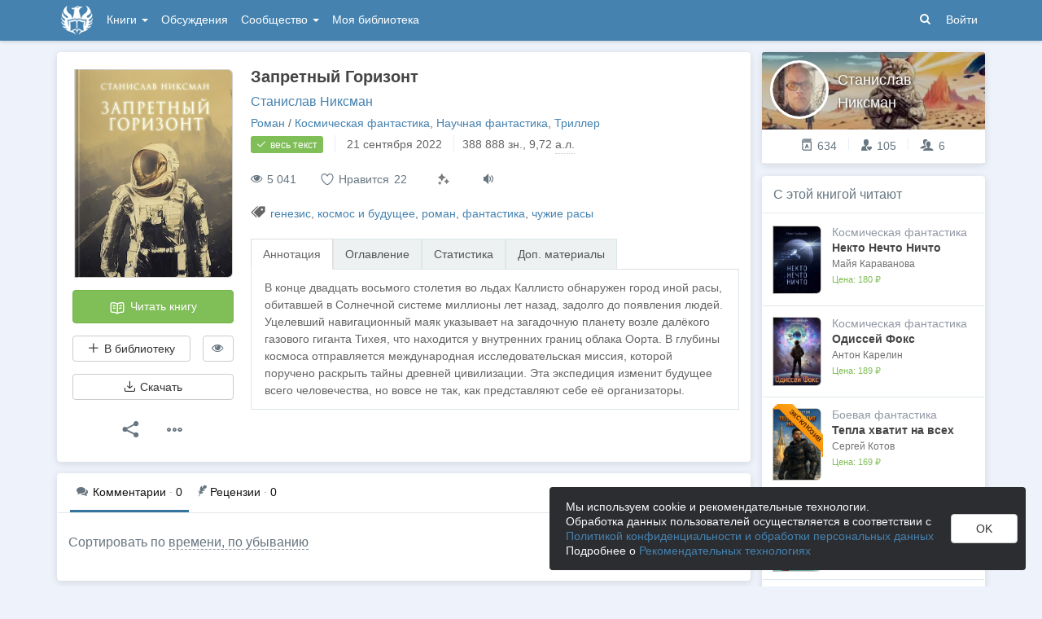

--- FILE ---
content_type: text/html; charset=utf-8
request_url: https://author.today/work/222188
body_size: 21692
content:

<!DOCTYPE html>
<html lang="ru">
<head>
    <meta http-equiv="content-type" content="text/html; charset=utf-8" />
<meta http-equiv="X-UA-Compatible" content="IE=edge" />
<meta http-equiv="cleartype" content="on" />
    <meta name="viewport" content="width=970" />
    <meta name="MobileOptimized" content="970" />

<link rel="apple-touch-icon" sizes="57x57" href="https://author.today/dist/favicons/apple-touch-icon-57x57.png?v=5A5932gWQQ" />
<link rel="apple-touch-icon" sizes="60x60" href="https://author.today/dist/favicons/apple-touch-icon-60x60.png?v=5A5932gWQQ" />
<link rel="apple-touch-icon" sizes="72x72" href="https://author.today/dist/favicons/apple-touch-icon-72x72.png?v=5A5932gWQQ" />
<link rel="apple-touch-icon" sizes="76x76" href="https://author.today/dist/favicons/apple-touch-icon-76x76.png?v=5A5932gWQQ" />
<link rel="apple-touch-icon" sizes="114x114" href="https://author.today/dist/favicons/apple-touch-icon-114x114.png?v=5A5932gWQQ" />
<link rel="apple-touch-icon" sizes="120x120" href="https://author.today/dist/favicons/apple-touch-icon-120x120.png?v=5A5932gWQQ" />
<link rel="apple-touch-icon" sizes="144x144" href="https://author.today/dist/favicons/apple-touch-icon-144x144.png?v=5A5932gWQQ" />
<link rel="apple-touch-icon" sizes="152x152" href="https://author.today/dist/favicons/apple-touch-icon-152x152.png?v=5A5932gWQQ" />
<link rel="apple-touch-icon" sizes="180x180" href="https://author.today/dist/favicons/apple-touch-icon-180x180.png?v=5A5932gWQQ" />
<link rel="icon" type="image/png" href="https://author.today/dist/favicons/favicon-32x32.png?v=5A5932gWQQ" sizes="32x32" />
<link rel="icon" type="image/png" href="https://author.today/dist/favicons/android-chrome-192x192.png?v=5A5932gWQQ" sizes="192x192" />
<link rel="icon" type="image/png" href="https://author.today/dist/favicons/favicon-96x96.png?v=5A5932gWQQ" sizes="96x96" />
<link rel="icon" type="image/png" href="https://author.today/dist/favicons/favicon-16x16.png?v=5A5932gWQQ" sizes="16x16" />
<link rel="manifest" href="https://author.today/manifest.json?v=fgCg5464gvA" crossorigin="use-credentials" />
<link rel="shortcut icon" href="https://author.today/favicon.ico?v=5A5932gWQQ" />
<meta name="msapplication-TileColor" content="#4582af" />
<meta name="msapplication-TileImage" content="https://author.today/dist/favicons/mstile-144x144.png?v=5A5932gWQQ" />
<meta name="msapplication-config" content="https://author.today/browserconfig.xml?v=5A5932gWQQ" />
<meta name="application-name" content="Author.Today" />
<meta name="theme-color" content="#ffffff" />
<meta name="apple-mobile-web-app-capable" content="yes">
<meta name="mobile-web-app-capable" content="yes">

<meta name="google-site-verification" content="Neu3v4KmOmptNPEzUGugYoFfK0ZjLDGVgiuGVvXk8g8" />
<meta name="yandex-verification" content="46659a60443d7e03" />
<meta name="w1-verification" content="155858942744" />
<meta property="fb:app_id" content="1715794658652502" />

<!-- WEB10 24.01.2026 12:02:41 -->

    <script type="text/javascript">(window.Image ? (new Image()) : document.createElement('img')).src = 'https://vk.ru/rtrg?p=VK-RTRG-120420-dQOLo';</script>

    <meta http-equiv="x-pjax-version" content="default-layout" />

    <title>Запретный Горизонт - Станислав Никсман - читать книгу в онлайн-библиотеке / Опубликовано: 21 сен. 2022 в 15:02</title>

    
    <link rel="image_src" href="https://cm.author.today/content/2022/09/21/ce6656c050944838a7759eb4318d59b3.jpg?format=webp">
    <meta property="og:type" content="book" />
    <meta property="og:image" content="https://cm.author.today/content/2022/09/21/ce6656c050944838a7759eb4318d59b3.jpg?format=webp" />
    <meta property="og:url" content="https://author.today/work/222188" />
    <meta property="og:title" content="Запретный Горизонт - Станислав Никсман" />
    <meta property="og:site_name" content="Author.Today" />
    <meta property="og:description" content="В конце двадцать восьмого столетия во льдах Каллисто обнаружен город иной расы, обитавшей в Солнечной системе миллионы лет назад, задолго до появления людей. Уцелевший навигационный маяк указывает на загадочную планету возле далёкого газового..." />
    <meta property="og:updated_time" content="2022-09-21T15:02:37.5430000Z" />
    <meta property="article:published_time" content="2022-09-21T15:02:37.5430000Z" />

    <meta name="description" content="Книга Запретный Горизонт, жанр: Космическая фантастика, автор: Станислав Никсман, опубликовано: 21 сен. 2022 в 15:02. Читайте Запретный Горизонт в нашей онлайн библиотеке современной литературы с телефона или компьютера." />
    <link rel="canonical" href="https://author.today/work/222188" />
    <style>
        #chatra:not(.chatra--expanded) {
            visibility: hidden !important;
            opacity: 0 !important;
            pointer-events: none;
        }
    </style>

    <link id="dynamicCss" rel="fake" />
<script src="/distCommon/vendor/lazysizes/js/lazysizes.min.js" async></script>
<link href="/dist/css/slick?v=gRoGrwglYjZ4hGtH1z3Eww-Kl_uTaztpleDvVKiUZK81" rel="stylesheet"/>

<link href="/dist/css/custom?v=97yLYol1x__TBYrQSK_bGnPlNObH3_cosAlgiASeHR01" rel="stylesheet"/>

<link href="/dist/css/app?v=dYSABacEpLr9SHT_-wXaGXberKESqajmSXFHwYGvhRk1" rel="stylesheet"/>

<link href="/dist/css/photoswipe?v=bDj_Z4D7J4Oi16dqc8vU5TP1yhN3Ha7ggLrA8ISBE741" rel="stylesheet"/>

<link href="/dist/css/tippy?v=IvAhcT8F-Y4ez_nmUVgp5NSYofD_-F6fiOb_FgVEwek1" rel="stylesheet"/>


</head>
<body class="layout-fixed layout-boxed new-year-layout">
    




<header class="topnavbar-wrapper navbar-fixed-top  ">


    <div class="wrapper">
        <nav class="navbar topnavbar">
            <div class="navbar-header">
                    <a href="/" class="navbar-brand">
                        <div class="brand-logo">
                            <span class="brand-logo-img"></span>
                        </div>
                    </a>


            </div>
            <div id="navbar" class="navbar-collapse collapse">
                <ul class="nav navbar-nav ">
                    <li class="dropdown dropdown-list">
                        <a data-toggle="dropdown" data-hover="dropdown" data-close-others="true" href="javascript:;">
                            Книги <span class="caret"></span>
                        </a>
                        <div class="dropdown-menu works-dropdown">
                            <div class="row">
                                <div class="col-xs-4">
                                    <p class="text-uppercase text-muted pl-lg">
                                        <i class="icon-2-open-book icon-v-sub"></i> Электронные книги
                                    </p>
                                    <ul class="nav-list list-unstyled">
                                        <li>
                                            <a href="/work/genre/all/ebook?sorting=recent">
                                                <span><i class="icon-fire"></i> Новинки</span>
                                            </a>
                                        </li>
                                        <li>
                                            <a href="/work/discounts?format=ebook">
                                                <span><i class="icon-2-percent"></i> Скидки</span>
                                            </a>
                                        </li>
                                        <li>
                                            <a href="/work/recommended?format=ebook">
                                                <span><i class="icon-star"></i> Рекомендуемое</span>
                                            </a>
                                        </li>
                                        <li>
                                            <a href="/work/genre/all/ebook">
                                                <span>Все книги</span>
                                            </a>
                                        </li>
                                    </ul>
                                    <p class="text-uppercase text-muted pl-lg mt-lg">
                                        <i class="icon-2-headphones text-primary"></i> Аудиокниги
                                    </p>
                                    <ul class="nav-list list-unstyled">
                                        <li>
                                            <a href="/what-to-listen-to">
                                                <span>Что послушать?</span>
                                            </a>
                                        </li>
                                        <li>
                                            <a href="/work/genre/all/audiobook?sorting=recent">
                                                <span><i class="icon-fire"></i> Новинки</span>
                                            </a>
                                        </li>
                                        <li>
                                            <a href="/work/discounts?format=audiobook">
                                                <span><i class="icon-2-percent"></i> Скидки</span>
                                            </a>
                                        </li>
                                        <li>
                                            <a href="/work/genre/all/audiobook">
                                                <span>Все аудиокниги</span>
                                            </a>
                                        </li>
                                    </ul>
                                    <ul class="nav-list list-unstyled mt-lg">
                                        <li>
                                            <a href="/collections">
                                                <span><i class="icon-2-collection"></i> Подборки</span>
                                            </a>
                                        </li>
                                        <li>
                                            <a href="/u/at_collections/collections">
                                                <span>
                                                    <i class="icon-2-collection"></i>
                                                    Подборки АТ
                                                </span>
                                            </a>
                                        </li>
                                    </ul>
                                </div>
                                <div class="col-xs-8">
                                    <div class="pb pl-lg">
                                        <span class="text-uppercase text-muted ">Жанры</span>
                                        <span class="ml"><a href="/work/genres">полный список</a></span>
                                    </div>

                                    <ul class="nav-list nav-two-col list-unstyled">
                                        <li><a href="/work/genre/sci-fi"><span>Фантастика</span></a></li>
                                        <li><a href="/work/genre/fantasy"><span>Фэнтези</span></a></li>
                                        <li><a href="/work/genre/popadantsy"><span>Попаданцы</span></a></li>
                                        <li><a href="/work/genre/romance"><span>Любовные романы</span></a></li>
                                        <li><a href="/work/genre/sf-history"><span>Альтернативная история</span></a></li>
                                        <li><a href="/work/genre/litrpg"><span>ЛитРПГ</span></a></li>
                                        <li><a href="/work/genre/action"><span>Боевик</span></a></li>
                                        <li><a href="/work/genre/fanfiction"><span>Фанфик</span></a></li>
                                        <li><a href="/work/genre/detective"><span>Детектив</span></a></li>
                                        <li><a href="/work/genre/historical-fiction"><span>Историческая проза</span></a></li>
                                        <li><a href="/work/genre/teen-prose"><span>Подростковая проза</span></a></li>
                                        <li><a href="/work/genre/poetry"><span>Поэзия</span></a></li>
                                        <li><a href="/work/genre/adventure"><span>Приключения</span></a></li>
                                        <li><a href="/work/genre/modern-prose"><span>Современная проза</span></a></li>
                                        <li><a href="/work/genre/thriller"><span>Триллер</span></a></li>
                                        <li><a href="/work/genre/horror"><span>Ужасы</span></a></li>
                                        <li><a href="/work/genre/humor"><span>Юмор</span></a></li>
                                    </ul>
                                </div>
                            </div>
                        </div>
                    </li>
                    <li>
                        <a href="/discussions">Обсуждения</a>
                    </li>
                    <li class="dropdown dropdown-list">
                        <a data-toggle="dropdown" data-hover="dropdown" data-close-others="true" href="javascript:;">
                            Сообщество <span class="caret"></span>
                        </a>
                        <ul class="dropdown-menu dropdown-menu-center dropdown-menu-links">
                            <li>
                                <a href="/contests"><i class="icon-trophy"></i> Конкурсы </a>
                            </li>
                            <li>
                                <a href="/litmobs"><i class="icon-3-litmob"></i> Литмобы</a>
                            </li>
                            <li>
                                <a href="/arts"><i class="icon-picture-o2"></i> Иллюстрации</a>
                            </li>
                            <li class="divider"></li>
                            <li class="dropdown-header">ТОП</li>
                            <li>
                                <a href="/top/writers"><i class="icon-author-rating text-bold"></i> Авторов </a>
                            </li>
                            <li>
                                <a href="/top/users"><i class="icon-crown-o"></i> Пользователей </a>
                            </li>
                        </ul>
                    </li>
                        <li><a href="/home/library">Моя библиотека</a></li>
                                            <li class="visible-xs ml-hidden"><a href="/home/switch-view"><i class="icon-mobile"></i> Мобильная версия</a></li>
                </ul>

            </div>
            <ul id="navbar-right" class="nav navbar-nav navbar-right">
                <li class="nav-icon">
                    <a data-search-open="">
                        <i class="icon-search"></i>
                    </a>
                </li>
                    <li><a href="#" onclick="app.showLoginModal();">Войти</a></li>
            </ul>

            <form role="search" action="/search" class="navbar-form">
                <div class="form-group has-feedback">
                    <input type="text" placeholder="Найти автора, книгу, пост или арт..." name="q" class="form-control">
                    <div data-search-dismiss="" class="icon-cross form-control-feedback"></div>
                </div>
                <span class="search-icon">
                    <button type="submit" class="nav-search" tabindex="0"><i class="icon-search"></i></button>
                </span>
                <button type="submit" class="hidden btn btn-default">Искать</button>
            </form>
        </nav>
    </div>
</header>

<form action="/account/logoff" method="post" id="logoffForm" class="hidden">
    <input name="__RequestVerificationToken" type="hidden" value="wPK1pZzg2zwebvuqQ8I0QrMNUml861oewAHr36TGkXDR2N49EIbVvkTLO0BFGRcwJIhOG8cpKJztuVj-LNo1g9BZTFE1" />
</form>
    <div class="wrapper">
        <script src="https://www.gstatic.com/firebasejs/10.13/firebase-app-compat.js"></script>
<script src="https://www.gstatic.com/firebasejs/10.13/firebase-messaging-compat.js"></script>
        <script src="/dist/js/bundle?v=suLiyv_BBeUSrFkM2YTVV0SwkGtC0pR4VoIVww43VAo1"></script>

        


<script>
    AmCharts_path = "/dist/vendor/amcharts/";

    app.setOptions({
        isAuthenticated: false,
        emailConfirmed: false,
        rootUrl: "/",
        userId: null,
        prodEnv: true,
        yaCounterId: 35844850,
        yaKassaBlocked: false,
        isApp: false,
        statsApiUrl: "https://author.today/st/v1/"
    });
</script>


        <script>
            app["yaProfileCounterId"] = 68245465;
        </script>


        <div id="pjax-container">
            <section class="content">
                


                <modal-dialog></modal-dialog>
                <script src="/dist/js/photoswipe?v=0fxjWTB5rMVumuYEDhqW_i7zBBWUEapOD4Pr76RgwmI1"></script>

                




<div class="book-page inner-content">
    <div class="row">
        <div class="col-xs-9">
            <div class="panel book-panel" itemscope itemtype="http://schema.org/Book">
                <div class="panel-body">
                    <script type="application/ld+json">{
  "bookFormat": 0,
  "author": {
    "name": "Станислав Никсман",
    "url": "https://author.today/u/nixman/works",
    "@context": "http://schema.org",
    "@type": "Person"
  },
  "dateModified": "2022-09-21T15:02:37.543Z",
  "datePublished": "2022-09-21T15:02:37.543Z",
  "description": "В конце двадцать восьмого столетия во льдах Каллисто обнаружен город иной расы, обитавшей в Солнечной системе миллионы лет назад, задолго до появления людей. Уцелевший навигационный маяк указывает на загадочную планету возле далёкого газового гиганта Тихея, что находится у внутренних границ облака Оорта. В глубины космоса отправляется международная исследовательская миссия, которой поручено раскрыть тайны древней цивилизации. Эта экспедиция изменит будущее всего человечества, но вовсе не так, как представляют себе её организаторы.",
  "image": "https://cm.author.today/content/2022/09/21/ce6656c050944838a7759eb4318d59b3.jpg?format=webp",
  "name": "Запретный Горизонт - Станислав Никсман",
  "url": "https://author.today/work/222188",
  "@context": "http://schema.org",
  "@type": "Book"
}</script>
                    






<div class="clearfix">
    <div class="book-action-panel">
        <div class="book-cover">
            <div class="book-cover-content" image-zoom>
                                    <img class="cover-image" data-height=461 data-width=350 src="https://cm.author.today/content/2022/09/21/ce6656c050944838a7759eb4318d59b3.jpg" alt="Обложка произведения Запретный Горизонт" />
            </div>
        </div>
        
        <a href="/reader/222188" class="btn btn-block btn-success btn-read-book mt-lg" onclick="try { AppUtils.Metrika.reachGoal('goToReader', { from: 'WorkPage' }) } catch (ex) { }; return true;">
            <i class="icon-2-open-book"></i> Читать книгу
        </a>
        <noindex>
            <div class="row mt-lg">
                <div class="col-sm-9">
                    <library-button params="{workId: 222188, format: 'EBook', state: 'None'}"></library-button>
                </div>
                <div class="col-sm-3">

                    <hide-button params='{"workId":222188,"isDisliked":false,"isSeriesHidden":false,"seriesId":null,"seriesTitle":null,"hiddenAuthorIds":[],"authors":{"379256":"Станислав Никсман"}}'></hide-button>
                </div>
            </div>
        </noindex>
            <div class="">
                <buy-button params='{"price":null,"workId":222188,"workStatus":"Free","workTitle":"Запретный Горизонт","downloadText":"Возможность скачать появится после подписки на автора или его соавтора(-ов)","discount":null,"freezed":false,"rewardsEnabled":false,"coverUrl":"https://cm.author.today/content/2022/09/21/ce6656c050944838a7759eb4318d59b3.jpg?width=153&height=200&rmode=max&format=webp","discountEnd":"","allowDownloads":false,"visible":false,"disabled":false,"fB2FileMaxSize":null,"saveCard":null,"balance":null,"isPurchased":false,"giftsEnabled":false,"disabledPayMethods":["PayPal","WebMoney","PayBox","QiwiWallet","TinkoffFast","TinkoffCard","YaKassa"],"paySelectionMin":100.0,"paySelectionCommission":6.0,"cloudPaymentsCommission":5.0,"cloudPaymentsMin":150.0,"payAnyWayCommission":6.0,"payAnyWayMin":110.0,"robokassa2Commission":8.0}'></buy-button>
            </div>


                <div class="mt-lg" style="width: 100%">
                    <button class="btn btn-default btn-block" onclick="app.showLoginModal();">
                        <i class="icon-download"></i> Скачать
                    </button>
                </div>


        <div class="mt-lg text-center">
            <div class="btn-group">
                <button type="button" class="btn btn-default btn-lg-icon dropdown-toggle hint-top"
                        data-hint="Поделиться"
                        data-toggle="dropdown">
                    <i class="icon-share text-dark"></i>
                </button>
                <ul class="dropdown-menu" role="menu">
                    <li>
                        <a class="sharer" data-sharer="vk" data-url="https://author.today/work/222188"
                           data-title="Запретный Горизонт"
                           data-image="https://cm.author.today/content/2022/09/21/ce6656c050944838a7759eb4318d59b3.jpg?format=webp"
                           data-caption="В конце двадцать восьмого столетия во льдах Каллисто обнаружен город иной расы, обитавшей в Солнечной системе миллионы лет назад, задолго до появления людей. Уцелевший навигационный маяк указывает...">
                            <i class="icon-vk colored-icon-vk icon-fw"></i> Вконтакте
                        </a>
                    </li>
                    <li>
                        <a class="sharer" data-sharer="telegram" data-url="https://author.today/work/222188" data-title="Запретный Горизонт">
                            <i class="icon-telegram colored-icon colored-icon-telegram icon-fw"></i> Telegram
                        </a>
                    </li>
                </ul>
            </div>
            <div class="btn-group ml">
                <button type="button" class="btn btn-default btn-lg-icon dropdown-toggle"
                        data-toggle="dropdown">
                    <i class="icon-ellipsis text-dark"></i>
                </button>
                <ul class="dropdown-menu dropdown-menu-center" role="menu">
                    <li>
                        <a onclick="AppComponents.FeedbackForm.show(222188, 'Work', '/work/222188')" class="pl">
                            <i class="icon-exclamation-triangle mr-sm"></i> Пожаловаться
                        </a>
                    </li>
                                                                            </ul>
            </div>
        </div>
    </div>
    <div class="book-meta-panel">
        <h1 class="book-title" itemprop="name">
            Запретный Горизонт
        </h1>
        <div class="book-authors">
                <span itemprop="author" itemscope itemtype="http://schema.org/Person">
                    <meta itemprop="name" content="Станислав Никсман">
                    <a href="/u/nixman/works">Станислав Никсман</a>                </span>
        </div>
        <div>
            <div data-pjax class="book-genres"><noindex><a href="/work/genre/all/any/novel">Роман</a> / <a href="/work/genre/sf-space">Космическая фантастика</a>, <a href="/work/genre/science-fiction">Научная фантастика</a>, <a href="/work/genre/thriller">Триллер</a></noindex></div>
            <div>
                    <span class="label label-success">
                        <i class="icon-check book-status-icon"></i> весь текст
                    </span>
                    <span class="stats-sep"></span>
                    <span><span class="hint-top" data-format="calendar-short" data-hint="Весь текст опубликован " data-time="2022-09-21T15:02:35.9030000Z"></span></span>
                <span class="stats-sep"></span><span class="hint-top" data-hint="Размер, кол-во знаков с пробелами">388 888 <noindex>зн.</noindex></span>, 9,72 <abbr class="hint-top" data-hint="Авторский лист - 40 000 печатных знаков">а.л.</abbr>
            </div>



            <div style="margin-top: 3px">
                            </div>
        </div>
        


        <div class="book-stats">

            <span data-hint="Просмотры · 5 041" class="hint-top-right"><i class="icon-eye"></i> 5 041</span>


            <!-- ko component: { name: 'like-button', params: {targetId: 222188, likeCount: 22, type: 'Work', disabled: true, voteId: null} } -->
            <!-- /ko -->


            <mark-button params='{"workId":222188,"workMarks":null,"allMarks":[{"enumValue":"Perfect","title":"Превосходно","code":"1f48e"},{"enumValue":"Waiting","title":"Жду продолжения","code":"1f551"},{"enumValue":"ImpossibleToPutDown","title":"Не оторваться","code":"1f680"},{"enumValue":"Boring","title":"Скучно","code":"1f634"},{"enumValue":"Funny","title":"Весело","code":"1f606"},{"enumValue":"Sadly","title":"Грустно","code":"1f622"},{"enumValue":"Cute","title":"Очень мило","code":"1f970"},{"enumValue":"Wisely","title":"Заставляет задуматься","code":"1f989"},{"enumValue":"Facepalm","title":"Фейспалм","code":"1f926"},{"enumValue":"DoNotRecommend","title":"Не рекомендую","code":"1f44e"},{"enumValue":"Obscene","title":"Слов нет, цензурных","code":"1f92c"},{"enumValue":"Unclear","title":"Сложно оценить","code":"1f914"}],"disabled":true,"disabledBtnTitle":"Реакции доступны только зарегистрированным пользователям"}'></mark-button>
                            <span class="hint-top" data-hint="Доступно прослушивание в приложении на Android (TTS)">
                    <a href="/pages/android" target="_blank" class="book-enable-tts">
                        <i class="icon-volume"></i>
                    </a>
                </span>
            


        </div>

            <div class="mt mb-v-lg">
                <span class="tags"><i class="icon-tags"></i> <a data-pjax="" href="/work/tag/%d0%b3%d0%b5%d0%bd%d0%b5%d0%b7%d0%b8%d1%81" title="генезис">генезис</a>, <a data-pjax="" href="/work/tag/%d0%ba%d0%be%d1%81%d0%bc%d0%be%d1%81%20%d0%b8%20%d0%b1%d1%83%d0%b4%d1%83%d1%89%d0%b5%d0%b5" title="космос и будущее">космос и будущее</a>, <a data-pjax="" href="/work/tag/%d1%80%d0%be%d0%bc%d0%b0%d0%bd" title="роман">роман</a>, <a data-pjax="" href="/work/tag/%d1%84%d0%b0%d0%bd%d1%82%d0%b0%d1%81%d1%82%d0%b8%d0%ba%d0%b0" title="фантастика">фантастика</a>, <a data-pjax="" href="/work/tag/%d1%87%d1%83%d0%b6%d0%b8%d0%b5%20%d1%80%d0%b0%d1%81%d1%8b" title="чужие расы">чужие расы</a></span>
            </div>

        


<div class="mt-v-lg">
    <ul class="nav nav-tabs">
        <li class="active"><a href="#tab-annotation" data-toggle="tab">Аннотация</a></li>
            <li><a href="#tab-chapters" data-toggle="tab">Оглавление</a></li>
        <li><a data-bind="click: showStatsTab.bind($data, 'False')" id="href-tab-stats" href="#tab-stats">Статистика</a></li>
            <li><a data-bind="click: showMaterialsTab" id="href-tab-maretials" href="#tab-maretials">Доп. материалы</a></li>
            </ul>
    <div class="tab-content book-tab-content">
        <div class="tab-pane fade active in" id="tab-annotation">
            <div class="annotation" itemprop="description" data-bind="read-more: {collapsedHeight: 355}">
                <div class="rich-content rich-text-content">
В конце двадцать восьмого столетия во льдах Каллисто обнаружен город иной расы, обитавшей в Солнечной системе миллионы лет назад, задолго до появления людей. Уцелевший навигационный маяк указывает на загадочную планету возле далёкого газового гиганта Тихея, что находится у внутренних границ облака Оорта. В глубины космоса отправляется международная исследовательская миссия, которой поручено раскрыть тайны древней цивилизации. Эта экспедиция изменит будущее всего человечества, но вовсе не так, как представляют себе её организаторы.                </div>
            </div>
        </div>
            <div class="tab-pane fade" id="tab-chapters">
                <ul class="list-unstyled table-of-content">
                        <li>
                                <a href="/reader/222188/1983567"
                                   rel="nofollow">Глава 1. Коллеги</a>
                                                            <span class="chapter-publish-time"><span class="hint-top-right" data-format="calendar-xs" data-hint="Время публикации: " data-time="2022-09-21T15:00:17.4400000Z"></span></span>
                        </li>
                        <li>
                                <a href="/reader/222188/1983568"
                                   rel="nofollow">Глава 2. Пациент</a>
                                                            <span class="chapter-publish-time"><span class="hint-top-right" data-format="calendar-xs" data-hint="Время публикации: " data-time="2022-09-21T15:00:17.4530000Z"></span></span>
                        </li>
                        <li>
                                <a href="/reader/222188/1983569"
                                   rel="nofollow">Глава 3. Советник</a>
                                                            <span class="chapter-publish-time"><span class="hint-top-right" data-format="calendar-xs" data-hint="Время публикации: " data-time="2022-09-21T15:00:17.4530000Z"></span></span>
                        </li>
                        <li>
                                <a href="/reader/222188/1983570"
                                   rel="nofollow">Глава 4. Прибытие</a>
                                                            <span class="chapter-publish-time"><span class="hint-top-right" data-format="calendar-xs" data-hint="Время публикации: " data-time="2022-09-21T15:00:17.4870000Z"></span></span>
                        </li>
                        <li>
                                <a href="/reader/222188/1983571"
                                   rel="nofollow">Глава 5. Теории</a>
                                                            <span class="chapter-publish-time"><span class="hint-top-right" data-format="calendar-xs" data-hint="Время публикации: " data-time="2022-09-21T15:00:17.4870000Z"></span></span>
                        </li>
                        <li>
                                <a href="/reader/222188/1983572"
                                   rel="nofollow">Глава 6. Сатору</a>
                                                            <span class="chapter-publish-time"><span class="hint-top-right" data-format="calendar-xs" data-hint="Время публикации: " data-time="2022-09-21T15:00:17.5170000Z"></span></span>
                        </li>
                        <li>
                                <a href="/reader/222188/1983573"
                                   rel="nofollow">Глава 7. Подготовка</a>
                                                            <span class="chapter-publish-time"><span class="hint-top-right" data-format="calendar-xs" data-hint="Время публикации: " data-time="2022-09-21T15:00:17.5170000Z"></span></span>
                        </li>
                        <li>
                                <a href="/reader/222188/1983574"
                                   rel="nofollow">Глава 8. Инцидент</a>
                                                            <span class="chapter-publish-time"><span class="hint-top-right" data-format="calendar-xs" data-hint="Время публикации: " data-time="2022-09-21T15:00:17.5470000Z"></span></span>
                        </li>
                        <li>
                                <a href="/reader/222188/1983575"
                                   rel="nofollow">Глава 9. Реверс</a>
                                                            <span class="chapter-publish-time"><span class="hint-top-right" data-format="calendar-xs" data-hint="Время публикации: " data-time="2022-09-21T15:00:17.5630000Z"></span></span>
                        </li>
                        <li>
                                <a href="/reader/222188/1983576"
                                   rel="nofollow">Глава 10. Крушение</a>
                                                            <span class="chapter-publish-time"><span class="hint-top-right" data-format="calendar-xs" data-hint="Время публикации: " data-time="2022-09-21T15:00:17.5800000Z"></span></span>
                        </li>
                        <li>
                                <a href="/reader/222188/1983577"
                                   rel="nofollow">Глава 11. Преподобный</a>
                                                            <span class="chapter-publish-time"><span class="hint-top-right" data-format="calendar-xs" data-hint="Время публикации: " data-time="2022-09-21T15:00:17.5970000Z"></span></span>
                        </li>
                        <li>
                                <a href="/reader/222188/1983578"
                                   rel="nofollow">Глава 12. Шпион</a>
                                                            <span class="chapter-publish-time"><span class="hint-top-right" data-format="calendar-xs" data-hint="Время публикации: " data-time="2022-09-21T15:00:17.6270000Z"></span></span>
                        </li>
                        <li>
                                <a href="/reader/222188/1983579"
                                   rel="nofollow">Глава 13. Скорлупа</a>
                                                            <span class="chapter-publish-time"><span class="hint-top-right" data-format="calendar-xs" data-hint="Время публикации: " data-time="2022-09-21T15:00:17.6270000Z"></span></span>
                        </li>
                        <li>
                                <a href="/reader/222188/1983580"
                                   rel="nofollow">Глава 14. Отчаяние</a>
                                                            <span class="chapter-publish-time"><span class="hint-top-right" data-format="calendar-xs" data-hint="Время публикации: " data-time="2022-09-21T15:00:17.6430000Z"></span></span>
                        </li>
                        <li>
                                <a href="/reader/222188/1983581"
                                   rel="nofollow">Глава 15. Безумие</a>
                                                            <span class="chapter-publish-time"><span class="hint-top-right" data-format="calendar-xs" data-hint="Время публикации: " data-time="2022-09-21T15:00:17.6570000Z"></span></span>
                        </li>
                        <li>
                                <a href="/reader/222188/1983582"
                                   rel="nofollow">Глава 16. Вылазка</a>
                                                            <span class="chapter-publish-time"><span class="hint-top-right" data-format="calendar-xs" data-hint="Время публикации: " data-time="2022-09-21T15:00:17.6570000Z"></span></span>
                        </li>
                        <li>
                                <a href="/reader/222188/1983583"
                                   rel="nofollow">Глава 17. Выбор</a>
                                                            <span class="chapter-publish-time"><span class="hint-top-right" data-format="calendar-xs" data-hint="Время публикации: " data-time="2022-09-21T15:00:17.6730000Z"></span></span>
                        </li>
                        <li>
                                <a href="/reader/222188/1983584"
                                   rel="nofollow">Глава 18. Спасение</a>
                                                            <span class="chapter-publish-time"><span class="hint-top-right" data-format="calendar-xs" data-hint="Время публикации: " data-time="2022-09-21T15:00:17.6870000Z"></span></span>
                        </li>
                </ul>

            </div>
        <div class="tab-pane fade" id="tab-stats">

            <!-- ko ifnot: workStatLoaded -->
            <div class="widget-spinner">
                <div class="spinner"><div></div><div></div><div></div><div></div><div></div></div>
            </div>
            <!-- /ko -->
            <!-- ko if: workStatLoaded -->
            <div>
                    <div class="row book-details-row">
                        <div class="col-1">
                            Впервые опубликовано
                        </div>
                        <div class="col-2">
                            <span class="hint-top" data-format="calendar" data-time="2022-09-21T15:02:37.5430000Z"></span>
                        </div>
                    </div>
                <div class="row book-details-row">
                    <div class="col-1">Добавили в библиотеку</div>
                    <div class="col-2" data-bind="text: numeral(totalCount()).format('0,0')"></div>
                </div>
                <div class="row book-details-row">
                    <div class="col-1"><i class="icon-2-library-reading icon-fw"></i> Читаю / слушаю</div>
                    <div class="col-2" data-bind="text: numeral(readingCount()).format('0,0')"></div>
                </div>
                <div class="row book-details-row">
                    <div class="col-1"><i class="icon-2-clock icon-fw"></i> Отложено на потом</div>
                    <div class="col-2" data-bind="text: numeral(savedCount()).format('0,0')"></div>
                </div>
                <div class="row book-details-row">
                    <div class="col-1"><i class="icon-2-library-finished icon-fw"></i> Прочитано</div>
                    <div class="col-2" data-bind="text: numeral(finishedCount()).format('0,0')"></div>
                </div>
                <div class="row book-details-row">
                    <div class="col-1"><i class="icon-eye-slash icon-fw"></i> Не интересно</div>
                    <div class="col-2" data-bind="text: numeral(dislikedCount()).format('0,0')"></div>
                </div>
                    <div class="row book-details-row">
                        <div class="col-1">
                            Скачали
                        </div>
                        <div class="col-2">
                            63
                        </div>
                    </div>
            </div>
            <!-- /ko -->
        </div>
            <div class="tab-pane fade" id="tab-maretials">

                    <h2 class="header">Иллюстрации</h2>
                    <div id="masonry" class="book-materials">
                        <div class="picture" itemscope itemtype="http://schema.org/ImageGallery">
                            <div class="grid-sizer"></div>
                                <figure itemprop="associatedMedia" itemscope itemtype="http://schema.org/ImageObject">
                                    <a href="https://cm.author.today/content/2022/09/29/w/bfc773daa3224e4f81099998ab2fdc88.jpg" itemprop="contentUrl" data-height="1365" data-width="2560"
                                       data-index="0">
                                        <img src="https://cm.author.today/content/2022/09/29/w/bfc773daa3224e4f81099998ab2fdc88.jpg?width=250&amp;height=420&amp;rmode=max" itemprop="thumbnail" alt="Безмолвный Град">
                                    </a>
                                    <figcaption itemprop="caption description">Безмолвный Град</figcaption>
                                </figure>
                        </div>
                    </div>

                            </div>
            </div>
</div>


    </div>
</div>
                </div>
            </div>

            <div class="panel">
                <div class="panel-heading panel-nav">
                    <div class="nav-pills-v2">
                        <ul class="nav nav-pills pull-left ml-lg">
                            <li class="active">
                                <a href="/work/222188#comments" class="nav-link">
                                    <i class="icon-comments text-dark"></i> <span>Комментарии</span> <span class="text-muted">·</span> <span id="commentTotalCount">0</span>
                                </a>
                            </li>
                                <li>
                                    <a href="/work/222188/reviews" class="nav-link">
                                        <i class="icon-feather text-dark"></i><span>Рецензии</span> <span class="text-muted">·</span> 0
                                    </a>
                                </li>
                                                    </ul>
                    </div>
                    <div class="panel-actions">
                    </div>
                </div>
                <div class="panel-body">
                        <h2 class="header mt header-comments">
                            <span>Сортировать по     <div class="btn-group-dropdown" data-pjax>
        <a data-toggle="dropdown" class="btn-action-link text-lowercase" href="javascript:;">
            времени, по убыванию
        </a>
        <ul class="dropdown-menu" role="menu">
                <li>
                    <a href="/work/222188?sorting=recent#comments" rel="nofollow">времени, по возрастанию</a>
                </li>
                <li>
                    <a href="/work/222188?sorting=popular#comments" rel="nofollow">популярности</a>
                </li>
        </ul>
    </div>
</span>
                        </h2>
                    
                    <span class="anchor-long" id="comments"></span>

<div id="comments-spinner" class="widget-spinner" style="display: none">
    <div class="spinner"><div></div><div></div><div></div><div></div><div></div></div>
</div>

<div id="comment-error" style="display: none">
    Ошибка загрузки комментариев.
    <button type="button" class="btn btn-primary btn-sm" onclick="app.viewModel.loadComments(); return false;">Обновить</button>
</div>

<div id="commentsAsync"></div>
                </div>
            </div>
        </div>

        <div class="col-xs-3">
            


<div class="aside-profile profile-card clearfix panel">
    <div class="cover" style="background-image: url(https://cm.author.today/content/2024/02/29/a3c7d4b2073e4dd68ff9d81990418d55.jpg?width=371&amp;height=95&amp;rmode=max&amp;format=webp)">
    </div>
    <a href="/u/nixman/works">
        <div class="profile-avatar aside-profile-avatar">
            <img class="" src="https://cm.author.today/content/2025/01/08/4a795eb184254b74838feeb45099d2ac.jpg?width=70&amp;height=70&amp;rmode=crop&amp;format=webp" />
        </div>
    </a>
    <div class="user-info">
        <div class="profile-name" title="Станислав Никсман">Станислав Никсман</div>
    </div>
    <div class="aside-profile-stats">

        <span data-hint="Динамический рейтинг автора: 634, абсолютный: 5 745" class="hint-top">
    <i class="icon-author-rating text-bold"></i> 634
</span>
        
        <span class="stats-sep"></span>
        <span data-hint="Подписчиков: 105" class="hint-top">
            <i class="icon-favorite"></i> 105
        </span>
        <span class="stats-sep"></span>
        <span data-hint="Друзей: 6" class="hint-top">
            <i class="icon-users"></i> 6
        </span>
    </div>
</div>





    <aside-widget params="title: 'С этой книгой читают', url: 'widget/workRecommendations?mobile=false&amp;format=EBook&amp;workId=222188'"></aside-widget>


<!-- ko component: {name: 'disputed-items', params: {type: 'works'}} --><!--/ko -->



    <div id="banner.at-col-24.08" class="aside-banner" style="display: none">
        <div class="aside-banner-buttons">
            <a href="/u/at_collections" class="btn btn-default btn-sm btn-with-icon btn-hover ml">
                <i class="icon-info"></i> Что это?
            </a>
            <button class="btn btn-default btn-sm btn-with-icon btn-hover hint-top-left"><i class="icon-cross"></i> Скрыть </button>
        </div>
        <a href="/collection/5857?utm_source=AT&amp;utm_medium=banner&amp;utm_content=5857" target="_blank" rel="noopener noreferrer nofollow">
            <img src="/dist/images/collections/urban_fantasy_v.jpg" alt="Подборка АТ"/>
        </a>
    </div>
    <script type="text/javascript">
        $(function() {
            var $banner = $("#banner\\.at-col-24\\.08");

            $banner.find("button").on("click",
                function() {
                    Cookies.set('banner.at-col-24.08', true, { live: 30 });
                    $banner.fadeTo('slow', 0).slideUp();
                });

            setTimeout(() => {
                $banner.fadeIn();
            }, 200);
        });
    </script>


<aside-widget params="title: '% <a href=&quot;/work/discounts&quot;>Скидки на книги</a>', url: 'widget/discounts'"></aside-widget>
        </div>
    </div>
</div>
<feedback-form></feedback-form>


                <script src="/dist/js/slick?v=kUa5zmrvednOzcHc7Tr6gJeu3LO6LDbJmyKazDC4D1E1"></script>

                
<script>
            app.init("workView",
                {
                    workId: 222188,
                    isATRecommended: false,
                    successMessage: "",
                    booktrailerVideoUrl: null,
                    showFullStats: false,
                    commentRootId: 222188,
                    commentRootType: 1,
                    isBiblioNight: false
                });
</script>
    

<script>
    window.ChatraIntegration = {};
    ChatraIntegration["Версия сайта"] = "Полная (PC)";
</script>


<button id="chatra" class="chatra-button">
    <svg class="chatra-button__icon" viewBox="0 0 576 512">
        <path opacity="0.9" d="M208 352c-41 0-79.1-9.3-111.3-25-21.8 12.7-52.1 25-88.7 25a7.83 7.83 0 0 1-7.3-4.8 8 8 0 0 1 1.5-8.7c.3-.3 22.4-24.3 35.8-54.5-23.9-26.1-38-57.7-38-92C0 103.6 93.1 32 208 32s208 71.6 208 160-93.1 160-208 160z"></path>
        <path opacity="0.4" d="M576 320c0 34.3-14.1 66-38 92 13.4 30.3 35.5 54.2 35.8 54.5a8 8 0 0 1 1.5 8.7 7.88 7.88 0 0 1-7.3 4.8c-36.6 0-66.9-12.3-88.7-25-32.2 15.8-70.3 25-111.3 25-86.2 0-160.2-40.4-191.7-97.9A299.82 299.82 0 0 0 208 384c132.3 0 240-86.1 240-192a148.61 148.61 0 0 0-1.3-20.1C522.5 195.8 576 253.1 576 320z"></path>
    </svg>
</button>

<!-- Chatra {literal} -->
<script>
    $(function() {
        var button = document.getElementById("chatra");
        var accountChatraBtn = document.getElementById("accountChatraBtn");
        var isLoading = false;

        var timerToStopLoading;

        function stopLoading() {
            clearTimeout(timerToStopLoading);
            if (accountChatraBtn) {
                $(accountChatraBtn).removeAttr("disabled").removeClass("is-loading");
            }

            try {
                if (app.canBeHandledByApp()) {
                    app.getAppMobileHandler().handleFeedbackDialogWasOpen();
                }
            }
            catch (ex) {
                console.error(ex);
            }
        }

        window.ChatraSetup = {
            onRendered: function () {
                setTimeout(function () {
                    button.classList.add("chatra-is-hidden");
                    if (!Chatra._chatExpanded) {
                        window.Chatra('openChat', true);
                    }

                    stopLoading();

                    isLoading = false;
                }, 300);
            }
        };

        window.ChatraInitAndOpen = function () {
            if (isLoading) {
                return;
            }

            isLoading = true;
            timerToStopLoading = setTimeout(function() {
                stopLoading();
                alert("Не удалось загрузить диалог с тех. поддержкой. Попробуйте еще раз, пожалуйста.");
            }, 10000);

            if (accountChatraBtn) {
                $(accountChatraBtn).attr("disabled", "disabled").addClass("is-loading");
            }
            button.classList.add("chatra-is-loading");

            (function (d, w, c) {
                w.ChatraID = "pPDv47BTa8cEpaMQg";
                var s = d.createElement("script");
                w[c] = w[c] || function () {
                    (w[c].q = w[c].q || []).push(arguments);
                };
                s.async = true;
                s.src = 'https://call.chatra.io/chatra.js';
                if (d.head) d.head.appendChild(s);
            })(document, window, "Chatra");
        }

        button.addEventListener("click", function () {
            ChatraInitAndOpen();
        });
    })
</script>
<!-- /Chatra {/literal} -->


                <input name="__RequestVerificationToken" type="hidden" value="-mySSszkgtnlNdPEcydvCQNx3eKZdmlRSr5NXqxGFdYnKJUKvLchKi-XxCGf_TGXiuXMl8jjSlDESa3WfmQyOwUIPb81" />
            </section>
            <div class="clearfix"></div>
        </div>
    </div>
    
    

<footer class="footer">
    <div class="wrapper">
        <div class="row">
            <div class="col-xss-6 col-xs-3 mb-lg">
                <h3>Разделы</h3>
                <nav>
                    <a href="/collections">Подборки произведений</a>
                    <a href="/discussions/all/announcements">Новости</a>
                    <a href="/search">Поиск по сайту</a>
                </nav>
            </div>
            <div class="col-xss-6 col-xs-3 mb-lg">
                <h3>Инфо</h3>
                <nav>
                    <a href="/pages/about" target="_blank">О проекте</a>
                    <a href="https://help.author.today/knowledge_base/" target="_blank" rel="nofollow">Справочная информация. Помощь</a>
                    <a href="/pages/rules" target="_blank">Правила сайта</a>
                    <a href="/pages/confidental" target="_blank">Соглашение о конфиденциальности</a>
                    <a href="/pages/terms" target="_blank">Пользовательское соглашение</a>
                    <a href="/pages/offer" target="_blank">Публичная оферта</a>
                </nav>
                <p class="text-muted"></p>
            </div>
            <div class="col-xss-6 col-xs-3 mb-lg">
                <h3>Написать нам</h3>
                <div>
                    <a href="https://ideas.author.today" target="_blank" rel="nofollow">Идеи и предложения</a>
                </div>
                <div>
                    <a href="/support">Страница службы поддержки</a>
                </div>
                <div>
                    Создатель проекта: <a href="/u/admin" target="_blank">Сергей Шапин</a>
                </div>
                <div class="mt-sm">
                    <b class="text-dark">Подписаться на нас</b>
                </div>
                <div class="social">
                    <a class="vk-link hint-top" href="https://vk.ru/author_today" onclick="try { AppUtils.Metrika.reachGoal('VK', { from: 'Footer' }) } catch (ex) { }; return true;" target="_blank" rel="nofollow" data-hint="В Вконтакте"><i class="icon-vk" aria-hidden="true"></i></a>
                    <a class="vk-link hint-top" href="https://vk.ru/at_lady" onclick="try { AppUtils.Metrika.reachGoal('VK', { from: 'Footer' }) } catch (ex) { }; return true;" target="_blank" rel="nofollow" data-hint="В Вконтакте | Женский взгляд"><i class="icon-vk" aria-hidden="true"></i></a>
                    <a class="tg-link hint-top" href="https://t.me/authortoday" onclick="try { AppUtils.Metrika.reachGoal('Telegram', { from: 'Footer' }) } catch (ex) { }; return true;" target="_blank" rel="nofollow" data-hint="В Telegram"><i class="icon-send" aria-hidden="true"></i></a>
                    
                    <a class="yandex-zen-link hint-top" href="https://dzen.ru/author.today/" onclick="try { AppUtils.Metrika.reachGoal('Zen', { from: 'Footer' }) } catch (ex) { }; return true;" target="_blank" rel="nofollow" data-hint="В Дзен"><img src="/distCommon/svg/yandex-zen.svg" alt="Дзен" /></a>
                </div>
            </div>
            <div class="col-xss-6 col-xs-3 mb-lg">
                    <form id="switch-view" action="/home/switch-view" method="post">
                        <a class="mode-switch" href="#" onclick="document.getElementById('switch-view').submit(); return false;"><i class="icon-mobile"></i> Мобильная версия</a>
                    </form>
                                <a class="mode-switch" href="/pages/android"><i class="icon-2-android"></i> Приложение для Android</a>
                <div class="text-xs mt">
                    <label class="label label-adult-only">18+</label> Сайт может содержать материалы, не предназначенные для просмотра лицами, не достигшими 18 лет!
                </div>
                <div class="text-xs mt">
                    На информационном ресурсе применяются
                    <a href="/pages/recommendation"><b>рекомендательные технологии</b></a>.
                </div>
                <div class="mt">
                    <span class="mr">Author.Today © 2016 - 2026</span>
                </div>
            </div>
        </div>
    </div>
</footer>
    <div id="cookieConsent">
        <div class="cookie-consent-text">
            Мы используем cookie и рекомендательные технологии.
            <br />Обработка данных пользователей осуществляется в соответствии с <a href="/pages/confidental">Политикой конфиденциальности и обработки персональных данных</a>
            <br />Подробнее о <a href="/pages/recommendation">Рекомендательных технологиях</a>
        </div>
        <div>
            <button class="btn btn-default" id="acceptCookie">OK</button>
        </div>
    </div>

    <div id="updownscroll" class="updownscroll">
        <span class="to-top">Наверх<i class="icon-chevron-up"></i></span>
        <span class="to-bottom">Вниз<i class="icon-chevron-down"></i></span>
    </div>
    <script>
        app.init();
    </script>
    
    <!-- Yandex.Metrika counter -->
    <script type="text/javascript">
            (function(m,e,t,r,i,k,a){m[i]=m[i]||function(){(m[i].a=m[i].a||[]).push(arguments)};
            m[i].l=1*new Date();k=e.createElement(t),a=e.getElementsByTagName(t)[0],k.async=1,k.src=r,a.parentNode.insertBefore(k,a)})
            (window, document, "script", "https://mc.yandex.ru/metrika/tag.js", "ym");

            try {
                window.dataLayer = window.dataLayer || [];

                ym(app.yaCounterId, "init", {
                    clickmap: true,
                    trackLinks: true,
                    accurateTrackBounce: true,
                    webvisor: true,
                    trackHash: true,
                    triggerEvent: true,
                    ecommerce: "dataLayer"
                });

                if (app.yaProfileCounterId) {
                    ym(app.yaProfileCounterId, "init", {
                        id: app.yaProfileCounterId,
                        clickmap: true,
                        trackLinks: true,
                        accurateTrackBounce: true,
                        triggerEvent: true,
                        trackHash: true
                    });
                }
            } catch (ex) {
                try { console.log(ex); } catch (e) { }
            }

    </script>
    <noscript><div><img src="https://mc.yandex.ru/watch/35844850" style="position:absolute; left:-9999px;" alt="" /></div></noscript>
    <!-- /Yandex.Metrika counter -->
    <!-- Google tag (gtag.js) -->
    <script type="text/javascript">

        const script = document.createElement('script');
        script.type = 'text/javascript';
        script.async = true;
        script.onload = () => {
            window.dataLayer = window.dataLayer || [];
            function gtag() { dataLayer.push(arguments); }
            gtag('js', new Date());
            gtag('config', 'G-9D58V9HGSG');
        }
        script.src = 'https://www.googletagmanager.com/gtag/js?id=G-9D58V9HGSG'
        document.head.appendChild(script);

    </script>
    <!-- Top.Mail.Ru counter -->
    <script type="text/javascript">

            var _tmr = window._tmr || (window._tmr = []);

            _tmr.push({id: "3310925", type: "pageView", start: (new Date()).getTime(), pid: "null"});
            (function (d, w, id) {
                if (d.getElementById(id)) return;
                var ts = d.createElement("script"); ts.type = "text/javascript"; ts.async = true; ts.id = id;
                ts.src = "https://top-fwz1.mail.ru/js/code.js";
                var f = function () {var s = d.getElementsByTagName("script")[0]; s.parentNode.insertBefore(ts, s);};
                if (w.opera == "[object Opera]") { d.addEventListener("DOMContentLoaded", f, false); } else { f(); }
            })(document, window, "tmr-code");

    </script>
    <noscript><div><img src="https://top-fwz1.mail.ru/counter?id=3310925;js=na" style="position:absolute;left:-9999px;" alt="Top.Mail.Ru" /></div></noscript>
    <!-- /Top.Mail.Ru counter -->

    

    <div class="modal fade" id="authModal" tabindex="-1" role="dialog">
        <div class="modal-dialog" role="document">
            <div class="modal-content">
                <div class="modal-header">
                    <button data-bind="click: resetLoginForm" type="button" class="close" data-dismiss="modal" aria-label="Close"><span aria-hidden="true">&times;</span></button>
                    <h4 class="modal-title">Вход на сайт</h4>
                </div>
                <div class="modal-body">
                    <div class="block-center authorization auth-popup">
                        <div>
                            <div>
                                <form data-bind="visible: loginStage" action="/account/externallogin?returnUrl=%2Fwork%2F222188" method="POST">
                                    <input name="__RequestVerificationToken" type="hidden" value="KFKnUL2wLqQZuJLfQZPj0r4maNkxrxFccnBjq1XFKSPCJ_z5bGEiwQC1_g4vLfVos2BzCsS8h7c8M9x9woR6p0WUPT41" />
                                    <div class="authorization-social">
                                        <button data-bind="disable: processing" class="btn btn-vk" type="button" name="provider" value="Vk"
                                                onclick="AppUtils.VkId.authorize('52546301','https://author.today/account/vkidlogin','/work/222188');
                                                        return false;">
                                            <img src="/distCommon/svg/authorization/vk.svg" alt="VK" />
                                            VK ID
                                        </button>
                                    </div>
                                    <div class="authorization-social mt">
                                            <button data-bind="disable: processing" class="btn btn-google" type="submit" name="provider" value="Google">
                                                <img src="/distCommon/svg/authorization/google.svg" alt="Google" />
                                                Google
                                            </button>
                                                                                    <button data-bind="disable: processing" class="btn btn-yandex" type="submit" name="provider" value="Yandex">
                                                <img src="/distCommon/svg/authorization/yandex.svg" alt="Yandex" />
                                                Яндекс ID
                                            </button>
                                    </div>
                                    <div class="authorization-social-title">
                                        <div class="authorization-social-title-text">или</div>
                                    </div>
                                </form>

                                <form data-bind="submit: submit" action="/account/login" id="loginForm" method="POST">
                                    <ul data-bind="foreach: errorMessages" class="error-messages">
                                        <li data-bind="text: $data"></li>
                                    </ul>
                                    <input data-bind="value: sendEmailIfNeeded" name="SendEmailIfNeeded" type="hidden">
                                    <div data-bind="visible: loginStage">
                                        <div data-bind="validationElement: login" class="form-group">
                                            <input class="form-control input-with-icon" data-bind="textInput: login"
                                                   data-val="true" data-val-length="Поле Логин должно быть строкой с минимальной длиной 2 и максимальной 50."
                                                   id="Login" name="Login" placeholder="Адрес эл. почты" type="text" value="">
                                            <span class="help-inline error" data-bind="validationMessage: login" style="display: none;"></span>
                                            <i class="icon-user input-icon"></i>
                                        </div>
                                        
                                    <div data-bind="validationElement: password" class="form-group">
                                        <!-- ko component: {name: "input-password", params: {password: $root.password, placeholder: 'Пароль', showLockIcon: true, disableAutocomplete: true}} -->
                                        <!-- /ko -->
                                    </div>

                                        <div class="clearfix">
                                            <div class="checkbox c-checkbox pull-left">
                                                <label>
                                                    <input name="RememberMe" type="checkbox" value="true">
                                                    <span class="icon-check-bold"></span>Запомнить меня
                                                </label><input name="RememberMe" type="hidden" value="false">
                                            </div>
                                            <div class="pull-right">
                                                <a href="/account/recovery">Забыли пароль?</a>
                                            </div>
                                        </div>
                                        <button data-bind="btn: processing" type="submit" class="btn btn-primary btn-block mt-lg">Войти</button>
                                    </div>

                                    <div data-bind="visible: twoFactorEnabled" class="form-group">
                                        <p><label>Двухфакторная аутентификация (2FA)</label></p>
                                        <input class="form-control" data-bind="textInput: code"
                                               name="Code" placeholder="Введите код подтверждения" type="text" />
                                        <button data-bind="btn: processing" type="submit" class="btn btn-primary btn-block mt-lg">Войти</button>
                                    </div>

                                    <div data-bind="visible: confirmEmailEnabled" class="form-group">
                                        <div class="mb-lg">
                                            <label>Подтверждение входа с нового устройства.</label>
                                        </div>
                                        <div class="text-muted mb-lg">
                                            <label>На почту <span data-bind="text: hiddenEmail"></span> был выслан код подтверждения.<br /> Пожалуйста, введите его в поле ниже.</label>
                                        </div>
                                        <input class="form-control mb-lg" data-bind="textInput: code"
                                               name="Code" placeholder="Введите код подтверждения" type="text" />
                                        <div class="text-muted mb-lg" data-bind="visible: !isRetrySendCodeAvailable()">
                                            <div>
                                                Запросить код повторно можно будет через <span class="countdown"></span>
                                            </div>
                                        </div>
                                        <button data-bind="btn: processing" type="submit" class="btn btn-primary btn-block mt-lg" onclick="try { AppUtils.Metrika.reachGoal('loginByEmail') } catch (ex) { }; return true;">Войти</button>
                                        <button data-bind="btn: processing,  click: submit.bind($data, document.getElementById('loginForm'), {sendEmailIfNeeded: true}), visible: isRetrySendCodeAvailable()" type="submit" class="btn btn-primary btn-block mt-lg">Отправить повторно</button>
                                    </div>
                                </form>

                                <p class="mt-lg text-center" data-bind="visible: loginStage">
                                    Нет аккаунта? <a href="/account/register">Зарегистрироваться</a>
                                </p>
                                <p class="text-sm text-muted mt-lg mb0 authorization-text">
                                    Регистрируясь, Вы соглашаетесь с <br /> <a href="/pages/terms" target="_blank">пользовательским соглашением</a>
                                    и <a href="/pages/confidental" target="_blank">политикой <br /> конфиденциальности</a>
                                </p>
                            </div>
                        </div>
                    </div>
                </div>
            </div>
        </div>
    </div>

    <div class="pswp" tabindex="-1" role="dialog" aria-hidden="true">
    <div class="pswp__bg"></div>
    <div class="pswp__scroll-wrap">

        <div class="pswp__container">
            <div class="pswp__item"></div>
            <div class="pswp__item"></div>
            <div class="pswp__item"></div>
        </div>

        <div class="pswp__ui pswp__ui--hidden">
            <div class="pswp__top-bar">
                <div class="pswp__counter"></div>
                <button class="pswp__button pswp__button--close" title="Закрыть (Esc)"></button>
                <button class="pswp__button pswp__button--fs" title="Полноэкранный режим"></button>
                <button class="pswp__button pswp__button--zoom" title="Масштаб"></button>
                <div class="pswp__preloader">
                    <div class="pswp__preloader__icn">
                        <div class="pswp__preloader__cut">
                            <div class="pswp__preloader__donut"></div>
                        </div>
                    </div>
                </div>
            </div>
            <div class="pswp__share-modal pswp__share-modal--hidden pswp__single-tap">
                <div class="pswp__share-tooltip"></div>
            </div>
            <button class="pswp__button pswp__button--arrow--left" title="Предыдушая (кнопка ←)"></button>
            <button class="pswp__button pswp__button--arrow--right" title="Следующая (кнопка →)"></button>
            <div class="pswp__caption">
                <div class="pswp__caption__center"></div>
            </div>
        </div>
    </div>
</div>
    
</body>
</html>